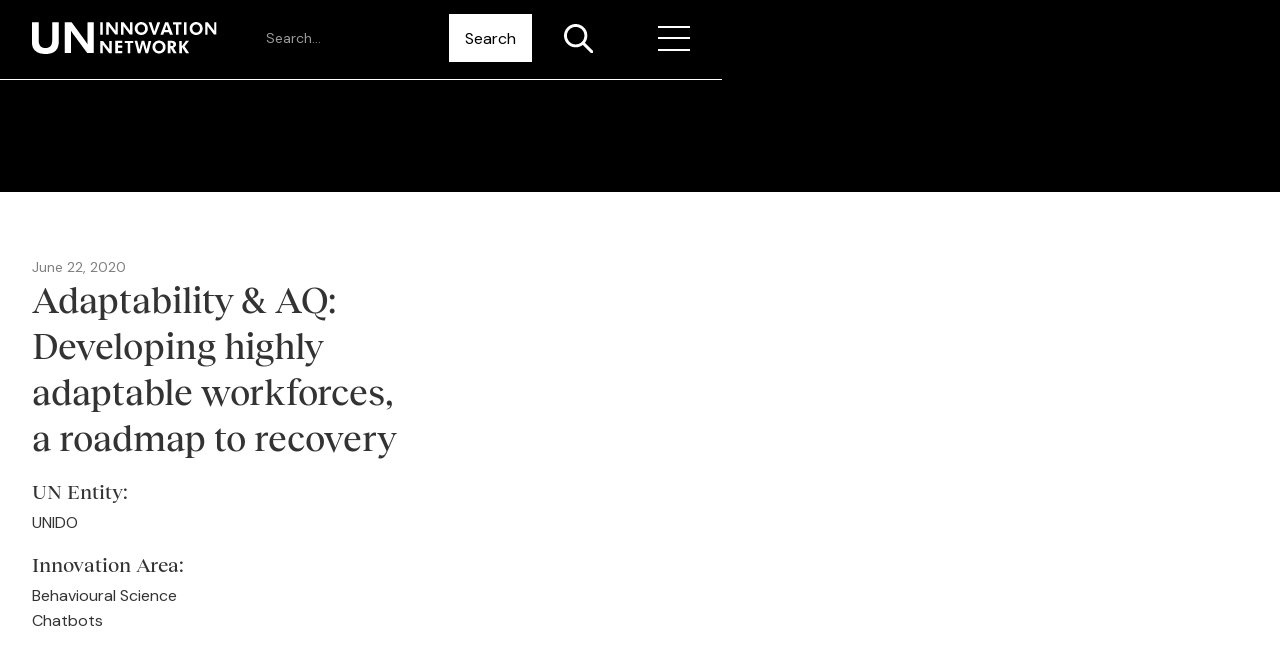

--- FILE ---
content_type: text/html; charset=utf-8
request_url: https://www.uninnovation.network/innovation-library/adaptability-aq-developing-highly-adaptable-workforces-a-roadmap-to-recovery
body_size: 10698
content:
<!DOCTYPE html><!-- This site was created in Webflow. https://webflow.com --><!-- Last Published: Wed Jan 21 2026 05:27:51 GMT+0000 (Coordinated Universal Time) --><html data-wf-domain="www.uninnovation.network" data-wf-page="64bfe734f7ee29a167b30dc6" data-wf-site="6240e94624237065e5599abc" lang="en" data-wf-collection="64bfe734f7ee29a167b30d7f" data-wf-item-slug="adaptability-aq-developing-highly-adaptable-workforces-a-roadmap-to-recovery"><head><meta charset="utf-8"/><title>UNIN | Innovation Library | Adaptability &amp; AQ: Developing highly adaptable workforces, a roadmap to recovery</title><meta content="Preparing individuals, teams and organizations for the future - measuring and improving adaptability at scale." name="description"/><meta content="UNIN | Innovation Library | Adaptability &amp; AQ: Developing highly adaptable workforces, a roadmap to recovery" property="og:title"/><meta content="Preparing individuals, teams and organizations for the future - measuring and improving adaptability at scale." property="og:description"/><meta content="https://cdn.prod.website-files.com/6241324b2f22ec56f2f9109a/645cb316fa61e8b6bebde224_gak4KTB8efhYPvvq1m_XJ0B4O_MmO8YTW4R5gnjcWBw.avif" property="og:image"/><meta content="UNIN | Innovation Library | Adaptability &amp; AQ: Developing highly adaptable workforces, a roadmap to recovery" property="twitter:title"/><meta content="Preparing individuals, teams and organizations for the future - measuring and improving adaptability at scale." property="twitter:description"/><meta content="https://cdn.prod.website-files.com/6241324b2f22ec56f2f9109a/645cb316fa61e8b6bebde224_gak4KTB8efhYPvvq1m_XJ0B4O_MmO8YTW4R5gnjcWBw.avif" property="twitter:image"/><meta property="og:type" content="website"/><meta content="summary_large_image" name="twitter:card"/><meta content="width=device-width, initial-scale=1" name="viewport"/><meta content="Webflow" name="generator"/><link href="https://cdn.prod.website-files.com/6240e94624237065e5599abc/css/un-innovation.webflow.shared.37b26327b.css" rel="stylesheet" type="text/css" integrity="sha384-N7JjJ731Pfir9wYo9kTwW2/RJOHqQltl6krEaRtReTLQZOTYqjfdfP8W3gtPpWhc" crossorigin="anonymous"/><link href="https://fonts.googleapis.com" rel="preconnect"/><link href="https://fonts.gstatic.com" rel="preconnect" crossorigin="anonymous"/><script src="https://ajax.googleapis.com/ajax/libs/webfont/1.6.26/webfont.js" type="text/javascript"></script><script type="text/javascript">WebFont.load({  google: {    families: ["DM Sans:regular,500,700"]  }});</script><script type="text/javascript">!function(o,c){var n=c.documentElement,t=" w-mod-";n.className+=t+"js",("ontouchstart"in o||o.DocumentTouch&&c instanceof DocumentTouch)&&(n.className+=t+"touch")}(window,document);</script><link href="https://cdn.prod.website-files.com/6240e94624237065e5599abc/63bf553e84c6a128d7a02e5f_Asset%202.png" rel="shortcut icon" type="image/x-icon"/><link href="https://cdn.prod.website-files.com/6240e94624237065e5599abc/63bf55445bf1fa316035a179_Asset%203.png" rel="apple-touch-icon"/><!--web design melbourne by emd:digital-->

<style>
  * {
  -webkit-font-smoothing: antialiased;
  -moz-osx-font-smoothing: grayscale;

/* Auto Post Summary Character Limit */

</style>
<!-- [Attributes by Finsweet] Disable scrolling -->
<script defer src="https://cdn.jsdelivr.net/npm/@finsweet/attributes-scrolldisable@1/scrolldisable.js"></script><script async src="https://cdn.jsdelivr.net/npm/@finsweet/attributes-cmsnest@1/cmsnest.js"></script>
<script async src="https://cdn.jsdelivr.net/npm/@finsweet/attributes-cmstabs@1/cmstabs.js"></script>
</head><body><div class="page-wrapper"><div class="global-styles w-embed"><style>

/* Snippet gets rid of top margin on first element in any rich text*/
.w-richtext>:first-child {
	margin-top: 0;
}

/* Snippet gets rid of bottom margin on last element in any rich text*/
.w-richtext>:last-child, .w-richtext ol li:last-child, .w-richtext ul li:last-child {
	margin-bottom: 0;
}

/* Snippet prevents all click and hover interaction with an element */
.clickable-off {
	pointer-events: none;
}

/* Snippet enables all click and hover interaction with an element */
.clickable-on{
  pointer-events: auto;
}

/* Snippet enables you to add class of div-square which creates and maintains a 1:1 dimension of a div.*/
.div-square::after {
	content: "";
	display: block;
	padding-bottom: 100%;
}

/*Hide focus outline for main content element*/
main:focus-visible {
	outline: -webkit-focus-ring-color auto 0px;
}

/* Make sure containers never lose their center alignment*/
.container {
	margin-right: auto !important;
	margin-left: auto !important;
}

/*Reset buttons, and links styles*/
a {
	color: inherit;
	text-decoration: inherit;
	font-size: inherit;
}

/*Apply "..." after 3 lines of text */
.text-style-3lines {
	display: -webkit-box;
	overflow: hidden;
	-webkit-line-clamp: 3;
	-webkit-box-orient: vertical;
}

/*Apply "..." after 2 lines of text */
.text-style-2lines {
	display: -webkit-box;
	overflow: hidden;
	-webkit-line-clamp: 2;
	-webkit-box-orient: vertical;
}

/*Apply "..." after 1 line of text */
.text-style-1line {
	display: -webkit-box;
	overflow: hidden;
	-webkit-line-clamp: 1;
	-webkit-box-orient: vertical;
}

.aspect-ratio-square {
  aspect-ratio:1 / 1;
}
</style>

<style>
.slick-dots {
	display: flex;
	justify-content: center;
	margin: 0;
	padding: 0;
	list-style-type: none;
}

.slick-dots > li {
			margin: 0 0.25rem;
		}

.slick-dots > .slick-active > .slider-dot{
			background-color: #42C275;
		}
</style></div><div data-animation="default" class="nav-component w-nav" data-easing2="ease" data-easing="ease" data-collapse="all" data-w-id="9358c7c0-d186-2263-ca9e-5b8a8f62f685" role="banner" data-no-scroll="1" data-duration="400" data-doc-height="1"><a href="#main" class="skip-to-content">Skip to Main Content</a><a href="#footer" class="skip-to-content">Skip to Footer</a><div data-w-id="0f500d4a-e536-d8e8-56e0-bc8c6914fa80" class="nav_background"></div><div class="container nav-container"><a href="/" class="brand-link w-nav-brand"><img src="https://cdn.prod.website-files.com/6240e94624237065e5599abc/6240f60c639eda8054ea49cb_UNIN-logo-full.svg" loading="lazy" alt="" class="logo"/></a><div class="nav_vertical-divider-left display-hide"></div><form action="/search" class="searchbar_component display-hide w-form"><input class="form_input is-searchbar w-input" maxlength="256" name="query" placeholder="Search…" type="search" id="search" required=""/><input type="submit" class="searchbar_button w-button" value="Search"/></form><a data-w-id="66329ac0-a164-fa44-a45e-c30355529672" href="#" class="nav_search-icon-wrapper display-hide w-inline-block"><img src="https://cdn.prod.website-files.com/6240e94624237065e5599abc/624104c99e00b57efa7702a5_search-icon.svg" loading="lazy" alt="" class="searchbar_icon"/></a><div class="nav_menu-vertical-divider"></div><div class="nav_menu-right-wrapper"><nav role="navigation" class="nav_menu w-nav-menu"><div class="nav_menu-grid"><div class="nav_menu-block"><div class="nav_menu-heading">About UNIN</div><a href="/who-is-the-unin" class="nav_link w-nav-link">Who is UNIN?</a><a href="/join-unin" data-w-id="bdaf6c6e-ff17-02e1-fcab-9384d4b54f46" class="nav_link w-nav-link">Join Us</a><a href="/contact" class="nav_link w-nav-link">Contact</a></div><div class="nav_menu-block"><div class="nav_menu-heading">Innovation Resources</div><a href="/innovation-library" class="nav_link w-nav-link">Innovation Library</a><a href="/submit-to-our-innovation-library" class="nav_link w-nav-link">Share a resource</a><a href="/blog" class="nav_link w-nav-link">Innovation Blog</a><a href="/innovation-toolkit" class="nav_link w-nav-link">Innovation Toolkit</a><a href="/innovation-tributes" class="nav_link w-nav-link">Innovation Tributes</a></div><div class="nav_menu-block"><div class="nav_menu-heading">UN Groups</div><div class="w-dyn-list"><div role="list" class="collection-list-7 w-dyn-items"><div role="listitem" class="w-dyn-item"><a href="/un-group-pages/behavioural-science" class="nav_link w-nav-link">Behavioural Science</a></div><div role="listitem" class="w-dyn-item"><a href="/un-group-pages/digital" class="nav_link w-nav-link">Digital</a></div><div role="listitem" class="w-dyn-item"><a href="/un-group-pages/blockchain" class="nav_link w-nav-link">Blockchain</a></div><div role="listitem" class="w-dyn-item"><a href="/un-group-pages/innovation-scaling" class="nav_link w-nav-link">Innovation Scaling</a></div><div role="listitem" class="w-dyn-item"><a href="/un-group-pages/generative-ai" class="nav_link w-nav-link">Generative AI</a></div></div></div></div><div class="nav_menu-block"><div class="nav_menu-heading">UN Innovation Projects</div><a href="/projects" class="nav_link w-nav-link">All Projects</a><a href="/submit-a-project" class="nav_link w-nav-link">Submit a Project</a></div><div class="nav_menu-block last"><div class="nav_menu-heading">Opportunities</div><a href="/challenges-calls" class="nav_link w-nav-link">Challenges &amp; Calls</a><a href="https://bit.ly/LinkedIn-UNInnovationJobs" target="_blank" class="nav_link w-nav-link">Job Opportunities</a></div></div></nav><div class="nav_menu-button w-nav-button"><div class="nav_menu-button-icon"><div data-w-id="ff652df0-baae-1178-326e-29cfaa91c0ba" class="nav_menu-button-icon-line"></div><div data-w-id="a509064e-ea3d-054d-8558-7fc3cdca71ae" class="nav_menu-button-icon-line"><div data-w-id="c0fd8a0f-d47d-73e8-1ca4-ae962d24249f" class="nav_menu-button-icon-line"></div></div><div data-w-id="bd96ab1a-7fda-548a-77cb-728b8b62ca23" class="nav_menu-button-icon-line"></div></div></div></div></div></div><div class="main-wrapper"><div class="project-content-hero"><div class="project-content-hero_overlay"></div></div><div class="section-library-content"><div class="section-padding"><div class="container"><div class="library-content_component"><div class="w-layout-grid standard-grid_three-column"><div id="w-node-_686f190d-7612-bd1d-3b5a-352f6df60c2e-67b30dc6" class="library-content_heading-wrapper"><div class="library-content_tags"><div class="library-content_details-wrapper"><div class="text-color-grey text-size-small">June 22, 2020</div></div></div><h1 class="heading-medium">Adaptability &amp; AQ: Developing highly adaptable workforces, a roadmap to recovery</h1><div class="library-content_tag-wrapper"><h2 class="heading-xsmall">UN Entity:</h2><div class="library-entity_list-wrapper w-dyn-list"><div role="list" class="library-entity_list w-dyn-items"><div role="listitem" class="library-entity_item w-dyn-item"><div>UNIDO</div></div></div></div></div><div class="library-content_tag-wrapper w-condition-invisible"><h2 class="heading-xsmall">SDGs:</h2><div class="library-sdg_list-wrapper w-dyn-list"><div class="w-dyn-empty"><div>No items found.</div></div></div></div><div class="library-content_tag-wrapper"><h2 class="heading-xsmall">Innovation Area:</h2><div class="library-innovation_list-wrapper w-dyn-list"><div role="list" class="library-innovation_list w-dyn-items"><div role="listitem" class="library-innovation_item w-dyn-item"><div>Behavioural Science</div></div><div role="listitem" class="library-innovation_item w-dyn-item"><div>Chatbots </div></div></div></div></div></div><div id="w-node-_04e47b78-7360-d33c-1dbe-10d05cfa0223-67b30dc6" class="library-content_body-wrapper"><div class="margin-bottom margin-small"><a style="background-image:url(&quot;https://cdn.prod.website-files.com/6241324b2f22ec56f2f9109a/645cb316fa61e8b6bebde224_gak4KTB8efhYPvvq1m_XJ0B4O_MmO8YTW4R5gnjcWBw.avif&quot;)" href="#" class="library-content_image-wrapper w-inline-block"></a></div><div class="margin-bottom margin-small"><div class="w-richtext">Preparing individuals, teams and organizations for the future - measuring and improving adaptability at scale.
</div></div><div class="w-layout-grid library-content_buttons"><a href="https://youtu.be/_QEzTTF1zjI" target="_blank" class="button w-button">View Recording</a><a href="#" class="button w-condition-invisible w-button">View Resource</a></div></div><div id="w-node-ac439a4b-6093-9340-3362-6ab12b969401-67b30dc6" class="inn-lib_entity-reference w-dyn-list"><div fs-cmsnest-collection="entity" role="list" class="collection-list-4 w-dyn-items"><div role="listitem" class="w-dyn-item"><a href="/un-entities/unido" class="text-color-grey">UNIDO</a></div></div></div><div id="w-node-_3eaab34f-4f80-a250-632a-c165eb94e82b-67b30dc6" class="inn-lib_entity-reference w-dyn-list"><div fs-cmsnest-collection="entity" role="list" class="collection-list-4 w-dyn-items"><div role="listitem" class="w-dyn-item"><a href="/un-entities/unido" class="text-color-grey">UNIDO</a></div></div></div></div></div></div></div></div><div class="section-library-more"><div class="section-padding"><div class="container"><div class="library-more_component"><h2 class="heading-medium">More From the Library</h2><div class="margin-bottom margin-small"><div class="library-more_list-wrapper w-dyn-list"><div fs-cmsnest-element="list" role="list" class="library-more_list standard-grid_four-column w-dyn-items"><div role="listitem" class="content_item w-dyn-item"><a href="/innovation-library/behavioural-science-in-the-field-evidence-and-lessons" class="medium-card_link-block w-inline-block"><div style="background-image:url(&quot;https://cdn.prod.website-files.com/6241324b2f22ec56f2f9109a/645c9932d79d39c04fbac937_-19eJHQ-5UBcUxnezT4OfGYpoJmCMLupStMZd9_FRPw.avif&quot;)" class="medium-card_image-wrapper"></div><div class="medium-card_content-wrapper"><div class="medium-card_details-wrapper"><div class="inn-lib_top-info"><div fs-cmssort-type="date" fs-cmssort-field="date" class="text-color-grey text-size-small inline-text">December 12, 2022</div><div fs-cmsnest-collection="thumbnail" class="inn-lib_entity-refer hide"></div></div><div class="text-color-grey text-size-small hide">December 12, 2022</div><h3 class="heading-xsmall text-style-1line">Behavioural Science in the Field: Evidence and Lessons</h3><div fs-cmssort-type="date" fs-cmssort-field="date" class="text-style-2lines text-color-grey">The webinar showcases the results of three behavioural science pilot studies on uptake of climate Information in farming decisions, adherence to slaughterhouse cleaning protocols, completion rates of online trainings.</div></div></div></a></div><div role="listitem" class="content_item w-dyn-item"><a href="/innovation-library/behavioural-science-for-programmatic-impact-and-culture-change-lessons-learnt-from-unicef" class="medium-card_link-block w-inline-block"><div style="background-image:url(&quot;https://cdn.prod.website-files.com/6241324b2f22ec56f2f9109a/62ade9f7dfab1090b99194eb_Cover.avif&quot;)" class="medium-card_image-wrapper"></div><div class="medium-card_content-wrapper"><div class="medium-card_details-wrapper"><div class="inn-lib_top-info"><div fs-cmssort-type="date" fs-cmssort-field="date" class="text-color-grey text-size-small inline-text">May 25, 2022</div><div fs-cmsnest-collection="thumbnail" class="inn-lib_entity-refer hide"></div></div><div class="text-color-grey text-size-small hide">May 25, 2022</div><h3 class="heading-xsmall text-style-1line">Behavioural Science for Programmatic Impact &amp; Culture Change - Lessons Learnt from UNICEF </h3><div fs-cmssort-type="date" fs-cmssort-field="date" class="text-style-2lines text-color-grey">This event includes presentations from UNICEF country offices sharing lessons, experiences, and results from applying behavioural science to increase immunisation uptake and manage the response to the COVID-19 pandemic. </div></div></div></a></div><div role="listitem" class="content_item w-dyn-item"><a href="/innovation-library/using-e-commerce-as-a-pillar-for-growth-on-projects" class="medium-card_link-block w-inline-block"><div style="background-image:url(&quot;https://cdn.prod.website-files.com/6241324b2f22ec56f2f9109a/645cb818516f23aa5a2dcd11_T97niebij-GISvq3Cp0IaIZtX3k4NnR002wC8t0jhPg.avif&quot;)" class="medium-card_image-wrapper"></div><div class="medium-card_content-wrapper"><div class="medium-card_details-wrapper"><div class="inn-lib_top-info"><div fs-cmssort-type="date" fs-cmssort-field="date" class="text-color-grey text-size-small inline-text">June 16, 2020</div><div fs-cmsnest-collection="thumbnail" class="inn-lib_entity-refer hide"></div></div><div class="text-color-grey text-size-small hide">June 16, 2020</div><h3 class="heading-xsmall text-style-1line">Using E-Commerce as a Pillar for Growth on Projects</h3><div fs-cmssort-type="date" fs-cmssort-field="date" class="text-style-2lines text-color-grey">This webinar creates awareness about the global e-commerce landscape globally; why it is important for developing world and how it can help to attain the SDGs.</div></div></div></a></div><div role="listitem" class="content_item w-dyn-item"><a href="/innovation-library/the-state-of-open-humanitarian-data-2022" class="medium-card_link-block w-inline-block"><div style="background-image:url(&quot;https://cdn.prod.website-files.com/6241324b2f22ec56f2f9109a/6304010068464105aecc11e5_2022-02-OCHAHumData2022_s.avif&quot;)" class="medium-card_image-wrapper"></div><div class="medium-card_content-wrapper"><div class="medium-card_details-wrapper"><div class="inn-lib_top-info"><div fs-cmssort-type="date" fs-cmssort-field="date" class="text-color-grey text-size-small inline-text">August 15, 2022</div><div fs-cmsnest-collection="thumbnail" class="inn-lib_entity-refer hide"></div></div><div class="text-color-grey text-size-small hide">August 15, 2022</div><h3 class="heading-xsmall text-style-1line">The State of Open Humanitarian Data 2022</h3><div fs-cmssort-type="date" fs-cmssort-field="date" class="text-style-2lines text-color-grey">The report contains details on the data available for humanitarian crises with deep-dive for Somalia and the work of UNFPA. </div></div></div></a></div></div></div></div><a href="/innovation-library" class="button w-button">Back to the Innovation Library</a></div></div></div></div><div class="hide"><div class="thumbnail-entity_refer-wrap w-dyn-list"><div fs-cmsnest-collection="thumbnail" role="list" class="thumbnail-entity_refer-list w-dyn-items"><div role="listitem" class="thumbnail-entity_refer-item w-dyn-item"><a href="/un-entities/unet" class="text-color-grey text-style-1line">UNET</a></div><div role="listitem" class="thumbnail-entity_refer-item w-dyn-item"><a href="/un-entities/un-odet" class="text-color-grey text-style-1line">UN - ODET</a></div><div role="listitem" class="thumbnail-entity_refer-item w-dyn-item"><a href="/un-entities/un---unyo-9f6bb" class="text-color-grey text-style-1line">UN - UNYO</a></div><div role="listitem" class="thumbnail-entity_refer-item w-dyn-item"><a href="/un-entities/oset" class="text-color-grey text-style-1line">OSET</a></div></div></div></div><div class="hide"><div class="thumbnail-entity_refer-wrap w-dyn-list"><div fs-cmsnest-collection="thumbnail" role="list" class="thumbnail-entity_refer-list w-dyn-items"><div role="listitem" class="thumbnail-entity_refer-item w-dyn-item"><a href="#" class="text-color-grey text-style-1line">UNIDO</a></div></div></div></div></div><div class="nested-filter-tags"><div class="section-media-nest-list"><div class="w-dyn-list"><div fs-cmsnest-collection="media" role="list" class="w-dyn-items"><div role="listitem" class="w-dyn-item"><a href="/media-type-innovation-library/webinar">Webinar</a></div></div></div></div><div class="section-entities-nested-list"><div class="w-dyn-list"><div fs-cmsnest-collection="entities" role="list" class="w-dyn-items"><div role="listitem" class="w-dyn-item"><a href="/un-entities/unido">UNIDO</a></div></div></div></div><div class="section-innovation-nested-list"><div class="w-dyn-list"><div fs-cmsnest-collection="innovation" role="list" class="w-dyn-items"><div role="listitem" class="w-dyn-item"><a href="/innovation-areas/behavioural-science">Behavioural Science</a></div><div role="listitem" class="w-dyn-item"><a href="/innovation-areas/chatbots">Chatbots </a></div></div></div></div></div><footer id="footer" class="footer background-black"><div class="section-padding"><div class="container"><div class="footer_component"><div class="footer_logo-block"><img src="https://cdn.prod.website-files.com/6240e94624237065e5599abc/6240f60c639eda8054ea49cb_UNIN-logo-full.svg" loading="lazy" alt="" class="logo is-inverted"/><div class="footer_socials-wrapper"><a href="https://twitter.com/UN_Innovation" target="_blank" class="footer_social-link w-inline-block"><div class="icon-1x1-small w-embed"><svg aria-hidden="true" role="img" fill=currentColor xmlns="http://www.w3.org/2000/svg" viewBox="0 0 24 24"><title>Twitter icon</title><path d="M23.953 4.57a10 10 0 01-2.825.775 4.958 4.958 0 002.163-2.723c-.951.555-2.005.959-3.127 1.184a4.92 4.92 0 00-8.384 4.482C7.69 8.095 4.067 6.13 1.64 3.162a4.822 4.822 0 00-.666 2.475c0 1.71.87 3.213 2.188 4.096a4.904 4.904 0 01-2.228-.616v.06a4.923 4.923 0 003.946 4.827 4.996 4.996 0 01-2.212.085 4.936 4.936 0 004.604 3.417 9.867 9.867 0 01-6.102 2.105c-.39 0-.779-.023-1.17-.067a13.995 13.995 0 007.557 2.209c9.053 0 13.998-7.496 13.998-13.985 0-.21 0-.42-.015-.63A9.935 9.935 0 0024 4.59z"/></svg></div></a><a href="https://www.youtube.com/c/UNInnovationNetwork" target="_blank" class="footer_social-link w-inline-block"><div class="icon-1x1-small w-embed"><svg aria-hidden="true" role="img" fill=currentColor xmlns="http://www.w3.org/2000/svg" viewBox="0 0 24 24"><title>YouTube icon</title><path d="M23.499 6.203a3.008 3.008 0 00-2.089-2.089c-1.87-.501-9.4-.501-9.4-.501s-7.509-.01-9.399.501a3.008 3.008 0 00-2.088 2.09A31.258 31.26 0 000 12.01a31.258 31.26 0 00.523 5.785 3.008 3.008 0 002.088 2.089c1.869.502 9.4.502 9.4.502s7.508 0 9.399-.502a3.008 3.008 0 002.089-2.09 31.258 31.26 0 00.5-5.784 31.258 31.26 0 00-.5-5.808zm-13.891 9.4V8.407l6.266 3.604z"/></svg></div></a></div></div><div class="horizontal-divider"></div><div class="footer_menu-wrapper"><div class="standard-grid_five-coloumn"><div id="w-node-_04f6a8a5-35fe-9f16-e8ea-b1b06058e744-5b041d60" class="footer_nav-block"><div class="footer_nav-heading">About UNIN:</div><a href="/who-is-the-unin" class="footer_nav-link">What is UNIN?</a><a href="/join-unin" data-w-id="c15cf877-46e2-cb7e-7728-94e2737d1585" class="footer_nav-link">Join Us</a><a href="/contact" class="footer_nav-link">Contact</a></div><div class="footer_nav-block"><div class="footer_nav-heading">Innovation Resources:</div><a href="/innovation-library" class="footer_nav-link">Innovation Library</a><a href="/submit-to-our-innovation-library" class="footer_nav-link">Share a resource</a><a href="/blog" class="footer_nav-link">Innovation Blog</a><a href="/innovation-toolkit" class="footer_nav-link">Innovation Toolkit</a><a href="/innovation-tributes" class="footer_nav-link">Innovation Tributes</a></div><div id="w-node-f573308c-2773-aaa7-7f7a-44c35c5af3c9-5b041d60" class="footer_nav-block"><div class="footer_nav-heading">UN Groups:</div><div class="w-dyn-list"><div role="list" class="w-dyn-items"><div role="listitem" class="w-dyn-item"><a href="/un-group-pages/behavioural-science" class="footer_nav-link">Behavioural Science</a></div><div role="listitem" class="w-dyn-item"><a href="/un-group-pages/digital" class="footer_nav-link">Digital</a></div><div role="listitem" class="w-dyn-item"><a href="/un-group-pages/blockchain" class="footer_nav-link">Blockchain</a></div><div role="listitem" class="w-dyn-item"><a href="/un-group-pages/innovation-scaling" class="footer_nav-link">Innovation Scaling</a></div><div role="listitem" class="w-dyn-item"><a href="/un-group-pages/generative-ai" class="footer_nav-link">Generative AI</a></div></div></div></div><div id="w-node-dd85665e-8689-5d7c-0fdd-3e441ed80a8f-5b041d60" class="footer_nav-block"><div class="footer_nav-heading">UN Innovation Projects:</div><a href="/projects" class="footer_nav-link">All Projects</a><a href="/submit-a-project" class="footer_nav-link">Submit a Project</a></div><div id="w-node-_13fa2b96-3087-63ae-de35-7c0692d4c301-5b041d60" class="footer_nav-block"><div class="footer_nav-heading">Opportunities:</div><a href="/challenges-calls" class="footer_nav-link">Challenges &amp; Calls</a><a href="https://bit.ly/LinkedIn-UNInnovationJobs" target="_blank" class="footer_nav-link">Job Opportunities</a></div></div></div><div class="horizontal-divider"></div><div class="footer_credits-wrapper"><div class="footer_credits">© 2023 United Nations Innovation Network</div></div></div></div></div></footer><div class="popup-component"><div class="popup-wrapper"><div class="popup-content-wrapper popup1-content-wrapper"><div class="popup"><a data-w-id="0aed9a68-f33e-8b91-41c3-e7be4b772a68" href="#" class="link-block w-inline-block"><img src="https://cdn.prod.website-files.com/6240e94624237065e5599abc/6359d26a71ea335cc1accde7_close-icon-popups-webflow-cloneable-template-brix-templates.svg" loading="lazy" alt="" class="close-button"/></a><h3 class="heading-medium pop-up_title">Join the UN Innovation Network</h3><p class="paragraph">Thanks for your interest in joining the UN Innovation Network (UNIN). UNIN is a network for UN employees interest in innovation; we welcome non-UN colleagues in an observer role. </p><p class="paragraph-2">To get to know our members, their skills and expertise better, we would like to ask you a few questions about your work and interests. Please complete this form to reflect your own experiences and interests, not those of your team or organisation. </p><div class="sign-up-form w-form"><form id="wf-form-Sign-Up-Form" name="wf-form-Sign-Up-Form" data-name="Sign Up Form" method="get" class="sign-up-form_wrapper" data-wf-page-id="64bfe734f7ee29a167b30dc6" data-wf-element-id="0aed9a68-f33e-8b91-41c3-e7be4b772a71"><div class="form_block-wrapper"><label for="name-2">Name</label><div class="name-block_input-fields"><input class="w-input" maxlength="256" name="First-name" data-name="First name" placeholder="First name..." type="text" id="First-name"/><input class="w-input" maxlength="256" name="Last-name" data-name="Last name" placeholder="Last name..." type="text" id="Last-name-3"/></div></div><div class="form_block-wrapper"><label for="Email-address">Email</label><input class="w-input" maxlength="256" name="Email-address" data-name="Email address" placeholder="Please enter your email..." type="email" id="Email-address" required=""/></div><div class="form_block-wrapper"><div class="which-org-block_title">Do you work for the UN?</div><div class="work-for-block_input-fields"><label class="form-radio-button w-radio"><input id="Yes" type="radio" name="Do-you-work-for-the-UN" data-name="Do you work for the UN?" class="w-form-formradioinput radio-button w-radio-input" value="Yes"/><span class="radio-button-label w-form-label" for="Yes">Yes</span></label><label class="form-radio-button w-radio"><input id="No-2" type="radio" name="Do-you-work-for-the-UN" data-name="Do you work for the UN?" class="w-form-formradioinput radio-button w-radio-input" value="No"/><span class="radio-button-label w-form-label" for="No-2">No</span></label></div></div><div class="form_block-wrapper"><label for="field-4">Which UN Organisation do you work for?</label><div class="input-block_drop-form"><select id="field-3" name="field-3" data-name="Field 3" class="select-field-2 w-select"><option value="Other:  Please specify below">Other:  Please specify below</option><option value="First">First choice</option><option value="Second">Second choice</option><option value="Third">Third choice</option></select></div></div><div class="form_block-wrapper"><label for="Job-title-3">Job Title</label><input class="w-input" maxlength="256" name="Job-title" data-name="Job title" placeholder="Please enter your job title..." type="text" id="Job-title-3" required=""/></div><div class="form_block-wrapper"><label for="field-4">To which functional area are you attached?</label><label for="field-4" class="block_sub-text">Please avoid acronyms and use the categories provided as much as possible</label><div class="input-block_drop-form"><select id="field-3" name="field-3" data-name="Field 3" class="select-field-2 w-select"><option value="Other:  Please specify below">Other:  Please specify below</option><option value="First">First choice</option><option value="Second">Second choice</option><option value="Third">Third choice</option></select></div><input class="w-input" maxlength="256" name="Which-organisation---if-you-selected-other-elaborate-3" data-name="Which Organisation If You Selected Other Elaborate 3" placeholder="Please elaborate if &#x27;Other&#x27; was chosen" type="text" id="Which-organisation---if-you-selected-other-elaborate-3"/></div><div class="form_block-wrapper"><label for="In-Which-City-Are-You-Usually-Based-4">In which city are you usually based?</label><input class="w-input" maxlength="256" name="In-Which-City-Are-You-Usually-Based" data-name="In Which City Are You Usually Based" placeholder="Please enter here..." type="text" id="In-Which-City-Are-You-Usually-Based-4" required=""/></div><div class="form_block-wrapper"><label for="In-which-city-are-you-usually-based-3">Your innovation expertise &amp; interests</label><div class="block_sub-text">On a scale of 1 - 5, how would you describe your involvement in innovation?</div><label class="form-radio-button w-radio"><input id="1" type="radio" name="On-a-scale-of-1---5-how-would-you-describe-your-involvement-in-innovation" data-name="On a scale of 1 - 5, how would you describe your involvement in innovation?" class="w-form-formradioinput radio-button w-radio-input" value="1"/><span class="radio-button-label w-form-label" for="1">1</span></label><label class="form-radio-button w-radio"><input id="2" type="radio" name="On-a-scale-of-1---5-how-would-you-describe-your-involvement-in-innovation" data-name="On a scale of 1 - 5, how would you describe your involvement in innovation?" class="w-form-formradioinput radio-button w-radio-input" value="2"/><span class="radio-button-label w-form-label" for="2">2</span></label><label class="form-radio-button w-radio"><input id="3" type="radio" name="On-a-scale-of-1---5-how-would-you-describe-your-involvement-in-innovation" data-name="On a scale of 1 - 5, how would you describe your involvement in innovation?" class="w-form-formradioinput radio-button w-radio-input" value="3"/><span class="radio-button-label w-form-label" for="3">3</span></label><label class="form-radio-button w-radio"><input id="4" type="radio" name="On-a-scale-of-1---5-how-would-you-describe-your-involvement-in-innovation" data-name="On a scale of 1 - 5, how would you describe your involvement in innovation?" class="w-form-formradioinput radio-button w-radio-input" value="4"/><span class="radio-button-label w-form-label" for="4">4</span></label><label class="form-radio-button w-radio"><input id="5" type="radio" name="On-a-scale-of-1---5-how-would-you-describe-your-involvement-in-innovation" data-name="On a scale of 1 - 5, how would you describe your involvement in innovation?" class="w-form-formradioinput radio-button w-radio-input" value="5"/><span class="radio-button-label w-form-label" for="5">5</span></label></div><div class="form_block-wrapper"><label for="In-which-city-are-you-usually-based-3">To what extent are you working on the following innovations</label><div class="popup_indent"><label for="In-which-city-are-you-usually-based-3">Mobile-phone / app-based innovations</label><label class="form-radio-button w-radio"><input id="I-m-not-working-on-this-2" type="radio" name="Mobile-phone-app-based-innovations" data-name="Mobile-phone / app-based innovations" class="w-form-formradioinput radio-button w-radio-input" value="I&#x27;m not working on this"/><span class="radio-button-label w-form-label" for="I-m-not-working-on-this-2"> I&#x27;m not working on this</span></label><label class="form-radio-button w-radio"><input id="I-m-interested-in-this-but-not-actively-working-on-it-2" type="radio" name="Mobile-phone-app-based-innovations" data-name="Mobile-phone / app-based innovations" class="w-form-formradioinput radio-button w-radio-input" value="I&#x27;m interested in this, but not actively working on it"/><span class="radio-button-label w-form-label" for="I-m-interested-in-this-but-not-actively-working-on-it-2"> I&#x27;m interested in this, but not actively working on it</span></label><label class="form-radio-button w-radio"><input id="I-sometimes-work-on-this-2" type="radio" name="Mobile-phone-app-based-innovations" data-name="Mobile-phone / app-based innovations" class="w-form-formradioinput radio-button w-radio-input" value="I sometimes work on this"/><span class="radio-button-label w-form-label" for="I-sometimes-work-on-this-2"> I sometimes work on this</span></label><label class="form-radio-button w-radio"><input id="This-is-my-speciality-2" type="radio" name="Mobile-phone-app-based-innovations" data-name="Mobile-phone / app-based innovations" class="w-form-formradioinput radio-button w-radio-input" value="This is my speciality"/><span class="radio-button-label w-form-label" for="This-is-my-speciality-2"> This is my speciality</span></label></div><div class="popup_indent"><label for="In-which-city-are-you-usually-based-3">Data Innovation (incl Big Data, Satellite Imagery, Remote Sensing)</label><label class="form-radio-button w-radio"><input id="I-m-not-working-on-this" type="radio" name="Data-Innovation-incl-Big-Data-Satellite-Imagery-Remote-Sensing" data-name="Data Innovation (incl Big Data, Satellite Imagery, Remote Sensing)" class="w-form-formradioinput radio-button w-radio-input" value="I&#x27;m not working on this"/><span class="radio-button-label w-form-label" for="I-m-not-working-on-this"> I&#x27;m not working on this</span></label><label class="form-radio-button w-radio"><input id="I-m-interested-in-this-but-not-actively-working-on-it" type="radio" name="Mobile-phone-app-based-innovations" data-name="Mobile-phone / app-based innovations" class="w-form-formradioinput radio-button w-radio-input" value="I&#x27;m interested in this, but not actively working on it"/><span class="radio-button-label w-form-label" for="I-m-interested-in-this-but-not-actively-working-on-it"> I&#x27;m interested in this, but not actively working on it</span></label><label class="form-radio-button w-radio"><input id="I-sometimes-work-on-this" type="radio" name="Data-Innovation-incl-Big-Data-Satellite-Imagery-Remote-Sensing" data-name="Data Innovation (incl Big Data, Satellite Imagery, Remote Sensing)" class="w-form-formradioinput radio-button w-radio-input" value="I sometimes work on this"/><span class="radio-button-label w-form-label" for="I-sometimes-work-on-this"> I sometimes work on this</span></label><label class="form-radio-button w-radio"><input id="This-is-my-speciality" type="radio" name="Data-Innovation-incl-Big-Data-Satellite-Imagery-Remote-Sensing" data-name="Data Innovation (incl Big Data, Satellite Imagery, Remote Sensing)" class="w-form-formradioinput radio-button w-radio-input" value="This is my speciality"/><span class="radio-button-label w-form-label" for="This-is-my-speciality"> This is my speciality</span></label></div><div class="popup_indent"><label for="In-which-city-are-you-usually-based-3">Digital Transformation</label><label class="form-radio-button w-radio"><input id="I-m-not-working-on-this" type="radio" name="Digital-Transformation" data-name="Digital Transformation" class="w-form-formradioinput radio-button w-radio-input" value="I&#x27;m not working on this"/><span class="radio-button-label w-form-label" for="I-m-not-working-on-this"> I&#x27;m not working on this</span></label><label class="form-radio-button w-radio"><input id="I-m-interested-in-this-but-not-actively-working-on-it" type="radio" name="Digital-Transformation" data-name="Digital Transformation" class="w-form-formradioinput radio-button w-radio-input" value="I&#x27;m interested in this, but not actively working on it"/><span class="radio-button-label w-form-label" for="I-m-interested-in-this-but-not-actively-working-on-it"> I&#x27;m interested in this, but not actively working on it</span></label><label class="form-radio-button w-radio"><input id="I-sometimes-work-on-this" type="radio" name="Digital-Transformation" data-name="Digital Transformation" class="w-form-formradioinput radio-button w-radio-input" value="I sometimes work on this"/><span class="radio-button-label w-form-label" for="I-sometimes-work-on-this"> I sometimes work on this</span></label><label class="form-radio-button w-radio"><input id="This-is-my-speciality" type="radio" name="Digital-Transformation" data-name="Digital Transformation" class="w-form-formradioinput radio-button w-radio-input" value="This is my speciality"/><span class="radio-button-label w-form-label" for="This-is-my-speciality"> This is my speciality</span></label></div><div class="popup_indent"><label for="In-which-city-are-you-usually-based-3">AI &amp; Machine Learning</label><label class="form-radio-button w-radio"><input id="I-m-not-working-on-this" type="radio" name="AI-Machine-Learning" data-name="AI &amp; Machine Learning" class="w-form-formradioinput radio-button w-radio-input" value="I&#x27;m not working on this"/><span class="radio-button-label w-form-label" for="I-m-not-working-on-this"> I&#x27;m not working on this</span></label><label class="form-radio-button w-radio"><input id="I-m-interested-in-this-but-not-actively-working-on-it" type="radio" name="AI-Machine-Learning" data-name="AI &amp; Machine Learning" class="w-form-formradioinput radio-button w-radio-input" value="I&#x27;m interested in this, but not actively working on it"/><span class="radio-button-label w-form-label" for="I-m-interested-in-this-but-not-actively-working-on-it"> I&#x27;m interested in this, but not actively working on it</span></label><label class="form-radio-button w-radio"><input id="I-sometimes-work-on-this" type="radio" name="AI-Machine-Learning" data-name="AI &amp; Machine Learning" class="w-form-formradioinput radio-button w-radio-input" value="I sometimes work on this"/><span class="radio-button-label w-form-label" for="I-sometimes-work-on-this"> I sometimes work on this</span></label><label class="form-radio-button w-radio"><input id="This-is-my-speciality" type="radio" name="AI-Machine-Learning" data-name="AI &amp; Machine Learning" class="w-form-formradioinput radio-button w-radio-input" value="This is my speciality"/><span class="radio-button-label w-form-label" for="This-is-my-speciality"> This is my speciality</span></label></div><div class="popup_indent"><label for="In-which-city-are-you-usually-based-3">AR / VR</label><label class="form-radio-button w-radio"><input id="I-m-not-working-on-this" type="radio" name="AR-VR" data-name="AR / VR" class="w-form-formradioinput radio-button w-radio-input" value="I&#x27;m not working on this"/><span class="radio-button-label w-form-label" for="I-m-not-working-on-this"> I&#x27;m not working on this</span></label><label class="form-radio-button w-radio"><input id="I-m-interested-in-this-but-not-actively-working-on-it" type="radio" name="AR-VR" data-name="AR / VR" class="w-form-formradioinput radio-button w-radio-input" value="I&#x27;m interested in this, but not actively working on it"/><span class="radio-button-label w-form-label" for="I-m-interested-in-this-but-not-actively-working-on-it"> I&#x27;m interested in this, but not actively working on it</span></label><label class="form-radio-button w-radio"><input id="I-sometimes-work-on-this" type="radio" name="AR-VR" data-name="AR / VR" class="w-form-formradioinput radio-button w-radio-input" value="I sometimes work on this"/><span class="radio-button-label w-form-label" for="I-sometimes-work-on-this"> I sometimes work on this</span></label><label class="form-radio-button w-radio"><input id="This-is-my-speciality" type="radio" name="AR-VR" data-name="AR / VR" class="w-form-formradioinput radio-button w-radio-input" value="This is my speciality"/><span class="radio-button-label w-form-label" for="This-is-my-speciality"> This is my speciality</span></label></div><div class="popup_indent"><label for="In-which-city-are-you-usually-based-3">Blockchain</label><label class="form-radio-button w-radio"><input id="I-m-not-working-on-this" type="radio" name="Blockchain" data-name="Blockchain" class="w-form-formradioinput radio-button w-radio-input" value="I&#x27;m not working on this"/><span class="radio-button-label w-form-label" for="I-m-not-working-on-this"> I&#x27;m not working on this</span></label><label class="form-radio-button w-radio"><input id="I-m-interested-in-this-but-not-actively-working-on-it" type="radio" name="Blockchain" data-name="Blockchain" class="w-form-formradioinput radio-button w-radio-input" value="I&#x27;m interested in this, but not actively working on it"/><span class="radio-button-label w-form-label" for="I-m-interested-in-this-but-not-actively-working-on-it"> I&#x27;m interested in this, but not actively working on it</span></label><label class="form-radio-button w-radio"><input id="I-sometimes-work-on-this" type="radio" name="Blockchain" data-name="Blockchain" class="w-form-formradioinput radio-button w-radio-input" value="I sometimes work on this"/><span class="radio-button-label w-form-label" for="I-sometimes-work-on-this"> I sometimes work on this</span></label><label class="form-radio-button w-radio"><input id="This-is-my-speciality" type="radio" name="Blockchain" data-name="Blockchain" class="w-form-formradioinput radio-button w-radio-input" value="This is my speciality"/><span class="radio-button-label w-form-label" for="This-is-my-speciality"> This is my speciality</span></label></div><div class="popup_indent"><label for="In-which-city-are-you-usually-based-3">Other Frontier Technologies</label><label class="form-radio-button w-radio"><input id="I-m-not-working-on-this" type="radio" name="Other-Frontier-Technologies" data-name="Other Frontier Technologies" class="w-form-formradioinput radio-button w-radio-input" value="I&#x27;m not working on this"/><span class="radio-button-label w-form-label" for="I-m-not-working-on-this"> I&#x27;m not working on this</span></label><label class="form-radio-button w-radio"><input id="I-m-interested-in-this-but-not-actively-working-on-it" type="radio" name="Other-Frontier-Technologies" data-name="Other Frontier Technologies" class="w-form-formradioinput radio-button w-radio-input" value="I&#x27;m interested in this, but not actively working on it"/><span class="radio-button-label w-form-label" for="I-m-interested-in-this-but-not-actively-working-on-it"> I&#x27;m interested in this, but not actively working on it</span></label><label class="form-radio-button w-radio"><input id="I-sometimes-work-on-this" type="radio" name="Other-Frontier-Technologies" data-name="Other Frontier Technologies" class="w-form-formradioinput radio-button w-radio-input" value="I sometimes work on this"/><span class="radio-button-label w-form-label" for="I-sometimes-work-on-this"> I sometimes work on this</span></label><label class="form-radio-button w-radio"><input id="This-is-my-speciality" type="radio" name="Other-Frontier-Technologies" data-name="Other Frontier Technologies" class="w-form-formradioinput radio-button w-radio-input" value="This is my speciality"/><span class="radio-button-label w-form-label" for="This-is-my-speciality"> This is my speciality</span></label></div><div class="popup_indent"><label for="In-which-city-are-you-usually-based-3">Behavioural insights</label><label class="form-radio-button w-radio"><input id="I-m-not-working-on-this" type="radio" name="Behavioural-insights" data-name="Behavioural insights" class="w-form-formradioinput radio-button w-radio-input" value="I&#x27;m not working on this"/><span class="radio-button-label w-form-label" for="I-m-not-working-on-this"> I&#x27;m not working on this</span></label><label class="form-radio-button w-radio"><input id="I-m-interested-in-this-but-not-actively-working-on-it" type="radio" name="Behavioural-insights" data-name="Behavioural insights" class="w-form-formradioinput radio-button w-radio-input" value="I&#x27;m interested in this, but not actively working on it"/><span class="radio-button-label w-form-label" for="I-m-interested-in-this-but-not-actively-working-on-it"> I&#x27;m interested in this, but not actively working on it</span></label><label class="form-radio-button w-radio"><input id="I-sometimes-work-on-this" type="radio" name="Behavioural-insights" data-name="Behavioural insights" class="w-form-formradioinput radio-button w-radio-input" value="I sometimes work on this"/><span class="radio-button-label w-form-label" for="I-sometimes-work-on-this"> I sometimes work on this</span></label><label class="form-radio-button w-radio"><input id="This-is-my-speciality" type="radio" name="Behavioural-insights" data-name="Behavioural insights" class="w-form-formradioinput radio-button w-radio-input" value="This is my speciality"/><span class="radio-button-label w-form-label" for="This-is-my-speciality"> This is my speciality</span></label></div><div class="popup_indent"><label for="In-which-city-are-you-usually-based-3">Innovative finance</label><label class="form-radio-button w-radio"><input id="I-m-not-working-on-this" type="radio" name="Innovative-finance" data-name="Innovative finance" class="w-form-formradioinput radio-button w-radio-input" value="I&#x27;m not working on this"/><span class="radio-button-label w-form-label" for="I-m-not-working-on-this"> I&#x27;m not working on this</span></label><label class="form-radio-button w-radio"><input id="I-m-interested-in-this-but-not-actively-working-on-it" type="radio" name="Innovative-finance" data-name="Innovative finance" class="w-form-formradioinput radio-button w-radio-input" value="I&#x27;m interested in this, but not actively working on it"/><span class="radio-button-label w-form-label" for="I-m-interested-in-this-but-not-actively-working-on-it"> I&#x27;m interested in this, but not actively working on it</span></label><label class="form-radio-button w-radio"><input id="I-sometimes-work-on-this" type="radio" name="Innovative-finance" data-name="Innovative finance" class="w-form-formradioinput radio-button w-radio-input" value="I sometimes work on this"/><span class="radio-button-label w-form-label" for="I-sometimes-work-on-this"> I sometimes work on this</span></label><label class="form-radio-button w-radio"><input id="This-is-my-speciality" type="radio" name="Innovative-finance" data-name="Innovative finance" class="w-form-formradioinput radio-button w-radio-input" value="This is my speciality"/><span class="radio-button-label w-form-label" for="This-is-my-speciality"> This is my speciality</span></label></div><div class="popup_indent"><label for="In-which-city-are-you-usually-based-3">New business models</label><label class="form-radio-button w-radio"><input id="I-m-not-working-on-this" type="radio" name="New-business-models" data-name="New business models" class="w-form-formradioinput radio-button w-radio-input" value="I&#x27;m not working on this"/><span class="radio-button-label w-form-label" for="I-m-not-working-on-this"> I&#x27;m not working on this</span></label><label class="form-radio-button w-radio"><input id="I-m-interested-in-this-but-not-actively-working-on-it" type="radio" name="New-business-models" data-name="New business models" class="w-form-formradioinput radio-button w-radio-input" value="I&#x27;m interested in this, but not actively working on it"/><span class="radio-button-label w-form-label" for="I-m-interested-in-this-but-not-actively-working-on-it"> I&#x27;m interested in this, but not actively working on it</span></label><label class="form-radio-button w-radio"><input id="I-sometimes-work-on-this" type="radio" name="New-business-models" data-name="New business models" class="w-form-formradioinput radio-button w-radio-input" value="I sometimes work on this"/><span class="radio-button-label w-form-label" for="I-sometimes-work-on-this"> I sometimes work on this</span></label><label class="form-radio-button w-radio"><input id="This-is-my-speciality" type="radio" name="New-business-models" data-name="New business models" class="w-form-formradioinput radio-button w-radio-input" value="This is my speciality"/><span class="radio-button-label w-form-label" for="This-is-my-speciality"> This is my speciality</span></label></div><div class="popup_indent"><label for="In-which-city-are-you-usually-based-3">Innovation in business processes (e.g. HR, finance, procurement)</label><label class="form-radio-button w-radio"><input id="I-m-not-working-on-this" type="radio" name="Innovation-in-business-processes-e.g.-HR-finance-procurement" data-name="Innovation in business processes (e.g. HR, finance, procurement)" class="w-form-formradioinput radio-button w-radio-input" value="I&#x27;m not working on this"/><span class="radio-button-label w-form-label" for="I-m-not-working-on-this"> I&#x27;m not working on this</span></label><label class="form-radio-button w-radio"><input id="I-m-interested-in-this-but-not-actively-working-on-it" type="radio" name="Innovation-in-business-processes-e.g.-HR-finance-procurement" data-name="Innovation in business processes (e.g. HR, finance, procurement)" class="w-form-formradioinput radio-button w-radio-input" value="I&#x27;m interested in this, but not actively working on it"/><span class="radio-button-label w-form-label" for="I-m-interested-in-this-but-not-actively-working-on-it"> I&#x27;m interested in this, but not actively working on it</span></label><label class="form-radio-button w-radio"><input id="I-sometimes-work-on-this" type="radio" name="Innovation-in-business-processes-e.g.-HR-finance-procurement" data-name="Innovation in business processes (e.g. HR, finance, procurement)" class="w-form-formradioinput radio-button w-radio-input" value="I sometimes work on this"/><span class="radio-button-label w-form-label" for="I-sometimes-work-on-this"> I sometimes work on this</span></label><label class="form-radio-button w-radio"><input id="This-is-my-speciality" type="radio" name="Innovation-in-business-processes-e.g.-HR-finance-procurement" data-name="Innovation in business processes (e.g. HR, finance, procurement)" class="w-form-formradioinput radio-button w-radio-input" value="This is my speciality"/><span class="radio-button-label w-form-label" for="This-is-my-speciality"> This is my speciality</span></label></div><div class="popup_indent"><label for="In-which-city-are-you-usually-based-3">Communications &amp; Knowledge Sharing</label><label class="form-radio-button w-radio"><input id="I-m-not-working-on-this" type="radio" name="Communications-Knowledge-Sharing" data-name="Communications &amp; Knowledge Sharing" class="w-form-formradioinput radio-button w-radio-input" value="I&#x27;m not working on this"/><span class="radio-button-label w-form-label" for="I-m-not-working-on-this"> I&#x27;m not working on this</span></label><label class="form-radio-button w-radio"><input id="I-m-interested-in-this-but-not-actively-working-on-it" type="radio" name="Communications-Knowledge-Sharing" data-name="Communications &amp; Knowledge Sharing" class="w-form-formradioinput radio-button w-radio-input" value="I&#x27;m interested in this, but not actively working on it"/><span class="radio-button-label w-form-label" for="I-m-interested-in-this-but-not-actively-working-on-it"> I&#x27;m interested in this, but not actively working on it</span></label><label class="form-radio-button w-radio"><input id="I-sometimes-work-on-this" type="radio" name="Communications-Knowledge-Sharing" data-name="Communications &amp; Knowledge Sharing" class="w-form-formradioinput radio-button w-radio-input" value="I sometimes work on this"/><span class="radio-button-label w-form-label" for="I-sometimes-work-on-this"> I sometimes work on this</span></label><label class="form-radio-button w-radio"><input id="This-is-my-speciality" type="radio" name="Communications-Knowledge-Sharing" data-name="Communications &amp; Knowledge Sharing" class="w-form-formradioinput radio-button w-radio-input" value="This is my speciality"/><span class="radio-button-label w-form-label" for="This-is-my-speciality"> This is my speciality</span></label><input class="w-input" maxlength="256" name="If-you-re-working-on-innovations-tot-listed-above-please-tell-use-which-ones" data-name="If you&#x27;re working on innovations tot listed above please tell use which ones" placeholder="If you&#x27;re working on innovations not listed above, please tell use which ones!" type="text" id="If-you-re-working-on-innovations-tot-listed-above-please-tell-use-which-ones" required=""/></div></div><div class="form_block-wrapper"><label for="In-which-city-are-you-usually-based-3">Which thematic topics are you working on / interested in?</label><label class="form-radio-button w-radio"><input id="Poverty-Reduction" type="radio" name="Which-thematic-topics-are-you-working-on-interested-in" data-name="Which thematic topics are you working on / interested in?" class="w-form-formradioinput radio-button w-radio-input" value="Poverty Reduction"/><span class="radio-button-label w-form-label" for="Poverty-Reduction">Poverty Reduction</span></label><label class="form-radio-button w-radio"><input id="Food-Nutrition" type="radio" name="Which-thematic-topics-are-you-working-on-interested-in" data-name="Which thematic topics are you working on / interested in?" class="w-form-formradioinput radio-button w-radio-input" value="Food &amp; Nutrition"/><span class="radio-button-label w-form-label" for="Food-Nutrition"> Food &amp; Nutrition</span></label><label class="form-radio-button w-radio"><input id="Health" type="radio" name="Which-thematic-topics-are-you-working-on-interested-in" data-name="Which thematic topics are you working on / interested in?" class="w-form-formradioinput radio-button w-radio-input" value="Health"/><span class="radio-button-label w-form-label" for="Health">Health</span></label><label class="form-radio-button w-radio"><input id="Education" type="radio" name="Which-thematic-topics-are-you-working-on-interested-in" data-name="Which thematic topics are you working on / interested in?" class="w-form-formradioinput radio-button w-radio-input" value="Education"/><span class="radio-button-label w-form-label" for="Education">Education</span></label><label class="form-radio-button w-radio"><input id="Gender-Equality-Inclusion" type="radio" name="Which-thematic-topics-are-you-working-on-interested-in" data-name="Which thematic topics are you working on / interested in?" class="w-form-formradioinput radio-button w-radio-input" value="Gender Equality &amp; Inclusion"/><span class="radio-button-label w-form-label" for="Gender-Equality-Inclusion"> Gender Equality &amp; Inclusion</span></label><label class="form-radio-button w-radio"><input id="Water-Sanitation" type="radio" name="Which-thematic-topics-are-you-working-on-interested-in" data-name="Which thematic topics are you working on / interested in?" class="w-form-formradioinput radio-button w-radio-input" value="Water &amp; Sanitation"/><span class="radio-button-label w-form-label" for="Water-Sanitation">Water &amp; Sanitation</span></label><label class="form-radio-button w-radio"><input id="Energy" type="radio" name="Which-thematic-topics-are-you-working-on-interested-in" data-name="Which thematic topics are you working on / interested in?" class="w-form-formradioinput radio-button w-radio-input" value="Energy"/><span class="radio-button-label w-form-label" for="Energy">Energy</span></label><label class="form-radio-button w-radio"><input id="Climate-Environment" type="radio" name="Which-thematic-topics-are-you-working-on-interested-in" data-name="Which thematic topics are you working on / interested in?" class="w-form-formradioinput radio-button w-radio-input" value="Climate &amp; Environment"/><span class="radio-button-label w-form-label" for="Climate-Environment">Climate &amp; Environment</span></label><label class="form-radio-button w-radio"><input id="Labour-Employment" type="radio" name="Which-thematic-topics-are-you-working-on-interested-in" data-name="Which thematic topics are you working on / interested in?" class="w-form-formradioinput radio-button w-radio-input" value="Labour &amp; Employment"/><span class="radio-button-label w-form-label" for="Labour-Employment">Labour &amp; Employment</span></label><label class="form-radio-button w-radio"><input id="Peace-Justice" type="radio" name="Which-thematic-topics-are-you-working-on-interested-in" data-name="Which thematic topics are you working on / interested in?" class="w-form-formradioinput radio-button w-radio-input" value="Peace &amp; Justice"/><span class="radio-button-label w-form-label" for="Peace-Justice">Peace &amp; Justice</span></label></div><div class="form_block-wrapper"><label for="Anything-else-you-d-like-to-share-with-us">Anything else you&#x27;d like to share with us?</label><input class="w-input" maxlength="256" name="Anything-else-you-d-like-to-share-with-us" data-name="Anything else you&#x27;d like to share with us?" placeholder="Please enter here..." type="text" id="Anything-else-you-d-like-to-share-with-us" required=""/></div><input type="submit" data-wait="Please wait..." class="button w-button" value="Submit"/></form><div class="w-form-done"><div>Thank you! Your submission has been received!</div></div><div class="w-form-fail"><div>Oops! Something went wrong while submitting the form.</div></div></div></div></div><div class="popup-overlay"></div></div></div></div><div class="section-library-more"><div class="section-padding"><div class="container"><div class="library-more_component"><h2 class="heading-medium">More From the Library</h2><div class="margin-bottom margin-small"><div class="library-more_list-wrapper w-dyn-list"><div class="w-dyn-empty"><div>No items found.</div></div></div></div></div></div></div></div><script src="https://d3e54v103j8qbb.cloudfront.net/js/jquery-3.5.1.min.dc5e7f18c8.js?site=6240e94624237065e5599abc" type="text/javascript" integrity="sha256-9/aliU8dGd2tb6OSsuzixeV4y/faTqgFtohetphbbj0=" crossorigin="anonymous"></script><script src="https://cdn.prod.website-files.com/6240e94624237065e5599abc/js/webflow.schunk.36b8fb49256177c8.js" type="text/javascript" integrity="sha384-4abIlA5/v7XaW1HMXKBgnUuhnjBYJ/Z9C1OSg4OhmVw9O3QeHJ/qJqFBERCDPv7G" crossorigin="anonymous"></script><script src="https://cdn.prod.website-files.com/6240e94624237065e5599abc/js/webflow.schunk.49e764fa773c0e35.js" type="text/javascript" integrity="sha384-gVslTNY0D/0EDcukCa+sjLakW5Ez2tp7/29xYyzAf2hIVxTBy6jeWBD0cuHF3eR1" crossorigin="anonymous"></script><script src="https://cdn.prod.website-files.com/6240e94624237065e5599abc/js/webflow.1c02835a.0eab43a8d4dc865d.js" type="text/javascript" integrity="sha384-baE7Fmb7Sf/HrPidZzgVTsDrLD2fs/EOE5vmltXXdl24dAHuW4X7u2wwl/Gvha0Q" crossorigin="anonymous"></script></body></html>

--- FILE ---
content_type: image/svg+xml
request_url: https://cdn.prod.website-files.com/6240e94624237065e5599abc/624104c99e00b57efa7702a5_search-icon.svg
body_size: 233
content:
<svg width="24" height="24" viewBox="0 0 24 24" fill="none" xmlns="http://www.w3.org/2000/svg">
<g clip-path="url(#clip0_359_4487)">
<path fill-rule="evenodd" clip-rule="evenodd" d="M17.1901 15.4778L23.6458 21.9335C23.8727 22.1605 24.0001 22.4684 24 22.7895C23.9999 23.1105 23.8723 23.4183 23.6452 23.6452C23.4181 23.8721 23.1102 23.9995 22.7892 23.9994C22.4682 23.9993 22.1604 23.8717 21.9335 23.6446L15.4778 17.1889C13.5479 18.6836 11.1211 19.387 8.69104 19.156C6.26097 18.925 4.01018 17.7769 2.39656 15.9453C0.782936 14.1137 -0.0723147 11.7361 0.00479537 9.29632C0.0819054 6.85651 1.08558 4.53771 2.81165 2.81165C4.53771 1.08558 6.85651 0.0819054 9.29632 0.00479537C11.7361 -0.0723147 14.1137 0.782936 15.9453 2.39656C17.7769 4.01018 18.925 6.26097 19.156 8.69104C19.387 11.1211 18.6836 13.5479 17.1889 15.4778H17.1901ZM9.60045 16.7989C11.5099 16.7989 13.3412 16.0404 14.6914 14.6902C16.0416 13.34 16.8001 11.5087 16.8001 9.59925C16.8001 7.68978 16.0416 5.85851 14.6914 4.50831C13.3412 3.15812 11.5099 2.39958 9.60045 2.39958C7.69098 2.39958 5.85971 3.15812 4.50951 4.50831C3.15932 5.85851 2.40078 7.68978 2.40078 9.59925C2.40078 11.5087 3.15932 13.34 4.50951 14.6902C5.85971 16.0404 7.69098 16.7989 9.60045 16.7989Z" fill="black"/>
</g>
<defs>
<clipPath id="clip0_359_4487">
<rect width="24" height="24" fill="white"/>
</clipPath>
</defs>
</svg>
